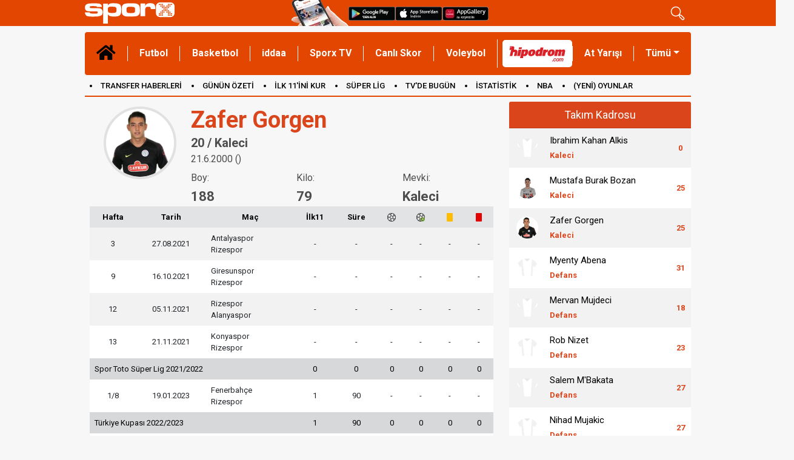

--- FILE ---
content_type: text/html
request_url: https://www.sporx.com/zafer-gorgen-profili
body_size: 14732
content:





<!doctype html>
<html lang="tr">
<head>
    <meta http-equiv="Content-language" content="TR" />
<meta http-equiv="Content-Type" content="text/html; charset=windows-1254" />

<link rel="shortcut icon" href="https://cdn.sporx.com/favicon.ico" />
<link rel="icon" type="image/gif" href="https://cdn.sporx.com/faviconani.gif" />

<title>Zafer Gorgen Oyuncu profili, bilgileri ve piyasa değeri </title>
<meta name="twitter:creator" content="@sporx" />
<meta name="twitter:url" content="https://www.sporx.com/zafer-gorgen-profili" />
<meta name="twitter:description" content="Zafer Gorgen kimdir, kaç yaşındadır, oynadığı takımlar, güncel piyasa değeri, Zafer Gorgen oyuncu verileri ve çok daha fazlası Zafer Gorgen " />
<meta name="title" content="Zafer Gorgen Oyuncu profili, bilgileri ve piyasa değeri " />
<meta name="description" content="Zafer Gorgen kimdir, kaç yaşındadır, oynadığı takımlar, güncel piyasa değeri, Zafer Gorgen oyuncu verileri ve çok daha fazlası Zafer Gorgen oyuncu profili sayfasında" />
<link rel="image_src" href="https://cdn.sporx.com/_img/sporxlogo_200x200.jpg" />
<meta property="og:image" content="https://cdn.sporx.com/_img/sporxlogo_200x200.jpg" />
<meta name="keywords" content="Zafer Gorgen kimdir, Zafer Gorgen profili, Zafer Gorgen'ın oynadığı takımlar" />
<meta property="fb:app_id" content="407759842622114" /><meta property="og:site_name" content="Sporx.com" />
<meta property="og:url" content="https://www.sporx.com/zafer-gorgen-profili" /><meta property="og:title" content="Zafer Gorgen Oyuncu profili, bilgileri ve piyasa değeri " /><meta property="og:description" content="Zafer Gorgen kimdir, kaç yaşındadır, oynadığı takımlar, güncel piyasa değeri, Zafer Gorgen oyuncu verileri ve çok daha fazlası Zafer Gorgen oyuncu profili sayfasında" /><meta property="fb:pages" content="31295228644" /><meta name="DC.Creator" content="Sporx"><meta name="DC.Title" content="Zafer Gorgen Oyuncu profili, bilgileri ve piyasa değeri "><meta name="DC.Subject" content="Zafer Gorgen Oyuncu profili, bilgileri ve piyasa değeri "><meta name="DC.Description" content="Zafer Gorgen kimdir, kaç yaşındadır, oynadığı takımlar, güncel piyasa değeri, Zafer Gorgen oyuncu verileri ve çok daha fazlası Zafer Gorgen oyuncu profili sayfasında"><meta name="DC.Publisher" content="Sporx"><meta name="DC.Contributor" content="Sporx"><meta name="DC.Source" content="Sporx"><meta name="DC.Language" content="tr-TR"><link href="https://fonts.googleapis.com/css?family=Roboto:400,500,700" rel="stylesheet">
<link rel="stylesheet" href="https://use.fontawesome.com/releases/v5.8.2/css/all.css" integrity="sha384-oS3vJWv+0UjzBfQzYUhtDYW+Pj2yciDJxpsK1OYPAYjqT085Qq/1cq5FLXAZQ7Ay" crossorigin="anonymous">

<link rel="stylesheet" href="https://cdn.sporx.com/_assets/b5/css/bootstrap.min.css?ver=1768954122" />

<script src="https://cdnm.sporx.com/_js/tocca.min.js"></script>

<link rel="stylesheet" href="https://cdn.sporx.com/_css/style-v1.css?V=2" />
<script src="https://cdn.sporx.com/_assets/js/jquery-3.6.0.min.js"></script>


        <script>
            var no_admatic = false;
            var geo_code;
        </script><script lang="js" src="https://cdn.sporx.com/_js/prbd_9.7.0.js"></script><script src="https://www.sporx.com/_ajax/dynamic_bnnrs.php?oms_zone=sports&content_page=diger"></script>

    <link rel="canonical" href="https://www.sporx.com/zafer-gorgen-profili">

    <style>
        .card {
            border: 0;
            border-radius: 0;
            font-family: 'Roboto', sans-serif;
        }

        .card-header {
            font-size: 18px;
            background: #da451b;
            color: #fff;
            text-align: center;
        }

        .card-header.fs-6 {
            font-size: 13px !important;
        }

        .p-squad tr > td {
            border-bottom: 1px solid #fff;
            vertical-align: middle;
            font-size: 15px;
            line-height: 160%;
            text-align: center;
        }

        .p-squad a {
            display: table;
            width: 100%;
            text-decoration: none;
            color: #000;
            text-align: left !important;
        }

        .p-squad b {
            font-size: 13px;
            color: #da451b;
        }

        .media-news {
            font-family: 'Roboto', sans-serif;
            border-bottom: 1px solid #eee;
            margin-bottom: 0 !important;
        }

        .media-news .card-title {
            font-size: 18px;
            color: #da451b;
            font-weight: 700;
        }

        .media-news .card-text {
            font-size: 14px;
        }

        .table-career {
            font-family: 'Roboto', sans-serif;
            font-size: 13px;
            text-align: center;
        }

        .table-career thead {
            font-weight: 700;
        }

        .player-info {
            font-family: 'Roboto', sans-serif;
            color: #4d4d4d;
        }

        .player-info > h1 {
            font-size: 38px;
            color: #da451b;
            font-weight: 700;
        }

        .p-property {
            font-size: 22px;
            font-weight: 700;
        }

        .p-property span {
            font-size: 16px;
            font-weight: 400;
        }

    </style>
</head>
<body>
<div id='dfp_728x90_fullpage'>
<script type='text/javascript'>
googletag.cmd.push(function() { googletag.display('dfp_728x90_fullpage'); });
</script>
</div>
<div id='dfp_728x90_fullpage2'>
<script type='text/javascript'>
googletag.cmd.push(function() { googletag.display('dfp_728x90_fullpage2'); });
</script>
</div><header>
    <div class="header fixed-top py-1">
        <div class="container-fluid">
            <div class="d-flex flex-wrap align-items-center ">
                <a href="https://www.sporx.com" title="Sporx Ana Sayfa" onclick="ga('send', 'event', 'Sporx Logo', 'click', 'https://www.sporx.com');" class=" w-33">
                    <img src="https://cdn.sporx.com/_img/sporx-logo-white.svg" alt="Sporx Logo" width="148" height="35" class="me-2"/>
                </a>

                <div class="d-flex align-items-center justify-content-end w-33">
                    <img src="https://cdn.sporx.com/_img/app/el3.png" style="margin:-0.25rem 0;">
                    <a href="https://bit.ly/2wL9msk" target="_blank" title="Android uygulamamızı telefonunuza indirmeyi unutmayın!"><img src="https://cdn.sporx.com/_img/app/googleplay.png"  alt="Android uygulamamızı telefonunuza indirmeyi unutmayın!"></a>
                    <a href="https://apple.co/2iAwiUR" target="_blank" title="iPhone uygulamamızı telefonunuza indirmeyi unutmayın!"><img src="https://cdn.sporx.com/_img/app/appstore.png" alt="iPhone uygulamamızı telefonunuza indirmeyi unutmayın!"></a>
                    <a href="https://appgallery.cloud.huawei.com/ag/n/app/C101155937?channelId=sx_internal_link&referrer=sx_web_mobil&id=fc0a3b8821b043a6afe0d2e333054a81&s=E8B9FC7C1D390D8E434B2C75397B71BFC56F3F427541A459DC1F49671BF46C9A&detailType=0&v=" target="_blank" title="Huawei uygulamamızı telefonunuza indirmeyi unutmayın!"><img src="https://cdn.sporx.com/_img/huawei-logo.png" alt="Huawei uygulamamızı telefonunuza indirmeyi unutmayın!"></a>
                </div>

                <div class="d-flex justify-content-end w-33 login-bar">

                    <button class="btn btn-link btn-sm text-white btn-search" href="#">
                        <svg width="24" height="24">
                            <use xlink:href="/_img/svg/free.svg#cil-search"></use>
                        </svg>
                    </button>

                    <form class="quick-search" action="/ara.php">
                        <input type="text" name="q" placeholder="Aradığınız kelimeyi yazınız..." value="" class="form-control" autocomplete="off">
                        <span class="theme-link">&times;</span>
                    </form>
                </div>
            </div>
        </div>
    </div>
    <div class="top-menu">
        <nav class="navbar navbar-expand-lg bg-sporx container-fluid rounded" style="margin-top: 53px;">
            <ul class="navbar-nav align-items-center nav-fill w-100 py-1">
                <li class='nav-item active'><a href="/" target="_top" catId="1" ajax="N" title="" onclick="ga('send', 'event', 'Clicks', 'tepe-menu-<i-class=-fa-fa-home--style=-font-size:28px;-></i>', '/');" class='nav-link'><i class='fa fa-home' style='font-size:28px;'></i></a></li> 
<li class='nav-item '><a href="/futbol/" target="_blank" catId="2" ajax="N" title="Futbol" onclick="ga('send', 'event', 'Clicks', 'tepe-menu-Futbol', '/futbol/');" class='nav-link'>Futbol</a></li> 
<li class='nav-item '><a href="/basketbol/" target="_top" catId="4" ajax="N" title="Basketbol" onclick="ga('send', 'event', 'Clicks', 'tepe-menu-Basketbol', '/basketbol/');" class='nav-link'>Basketbol</a></li> 
<li class='nav-item '><a href="/iddaa-programi" target="_blank" catId="33" ajax="N" title="iddaa" onclick="ga('send', 'event', 'Clicks', 'tepe-menu-iddaa', '/iddaa-programi');" class='nav-link'>iddaa</a></li> 
<li class='nav-item '><a href="https://www.sporx.com/tv/" target="_blank" catId="7" ajax="N" title="Sporx TV" onclick="ga('send', 'event', 'Clicks', 'tepe-menu-Sporx-TV', 'https://www.sporx.com/tv/');" class='nav-link'>Sporx TV</a></li> 
<li class='nav-item '><a href="/canliskorlar/" target="_blank" catId="72" ajax="N" title="Canlı Skor" onclick="ga('send', 'event', 'Clicks', 'tepe-menu-Canli-Skor', '/canliskorlar/');" class='nav-link'>Canlı Skor</a></li> 
<li class='nav-item '><a href="/voleybol/" target="_blank" catId="141" ajax="N" title="Voleybol" onclick="ga('send', 'event', 'Clicks', 'tepe-menu-Voleybol', '/voleybol/');" class='nav-link'>Voleybol</a></li> 
<li class='nav-item '><a href="https://www.sporx.com/rdrct.php?h=427e3427c5" target="_blank" catId="238" ajax="N" title="" onclick="ga('send', 'event', 'Clicks', 'tepe-menu-<div-style=-width:-115px;-height:45px;-overflow:-hidden;margin-left:0px;margin-right:--30px;-background-color:-#FFFFFF;-border-radius:-5px;-><img-src=-https://cdn.sporx.com/_img/reklam/Hipodrom_Logo_Red.svg--style=-width:-105px;margin-top:-5px;-></div>', 'https://www.sporx.com/rdrct.php?h=427e3427c5');" class='nav-link'><div style='width: 115px; height:45px; overflow: hidden;margin-left:0px;margin-right: -30px; background-color: #FFFFFF; border-radius: 5px;'><img src='https://cdn.sporx.com/_img/reklam/Hipodrom_Logo_Red.svg' style='width: 105px;margin-top: 5px;'></div></a></li> 
<li class='nav-item '><a href="/at-yarisi" target="_top" catId="226" ajax="N" title="At Yarışı" onclick="ga('send', 'event', 'Clicks', 'tepe-menu-At-Yarisi', '/at-yarisi');" class='nav-link'>At Yarışı</a></li> 

                <li class="nav-item dropdown-fluid">
                    <a class="nav-link dropdown-toggle" href="#tumu" type="button" id="dropdownMenuButton1"
                       data-bs-toggle="dropdown" aria-expanded="false">Tümü</a>
                    <div class="dropdown-menu">
                        <div class="row">
                            <div class="col-3">
                                <a class="dropdown-item" href="/tenis/" title="Tenis">Tenis</a>
                                <a class="dropdown-item" href="/motor-sporlari" title="Motorsporları">Motorsporları</a>
                                <a class="dropdown-item" href="/voleybol/" title="Voleybol">Voleybol</a>
                                <a class="dropdown-item" href="/at-yarisi" title="At Yarışı">At Yarışı</a>
                                <a class="dropdown-item" href="/digersporlar/" title="Diğer Sporlar">Diğer Sporlar</a>
                                <a class="dropdown-item" href="/golf/" title="Sporx Golf Özel"
                                   target="_blank">Sporx
                                    Golf Özel</a>
                            </div>
                            <div class="col-3">
                                <a class="dropdown-item" href="/istatistik/" title="İstatistik">İstatistik</a>
                                <a class="dropdown-item" href="/tvdebugun/" title="Tv'de Bugün">Tv'de Bugün</a>
                                <a class="dropdown-item" href="/canlianlatim/" title="Canlı Anlatım">Canlı Anlatım</a>
                                <a class="dropdown-item" href="/mac-odasi/" title="Maç Odası">Maç Odası</a>
                            </div>
                            <div class="col-3">
                                <a class="dropdown-item" href="/medya/" title="Medya">Medya</a>
                                <a class="dropdown-item" href="/sosyalmedyadedikodulari"
                                   title="Sosyal Medya Dedikoduları">Sosyal
                                    Medya Dedikoduları</a>
                                <a class="dropdown-item" href="/teknoloji/" title="Teknoloji">Teknoloji</a>
                            </div>
                            <div class="col-3">
                                <p style="font-size:12px;">
                                    Mobil uygulamalar ve m.sporx.com mobil sitesi ile Sporx'i cepten de takip
                                    edebilirsiniz.
                                    Daha detaylı bilgi için Sporx Mobil sayfasını ziyaret edin.
                                </p>
                                <img src="https://cdn.sporx.com/_img/store_bant.jpg" class="img-fluid">
                            </div>
                        </div>
                    </div>
                </li>
            </ul>
        </nav>

        <nav class="nav sub-menu container-fluid">
            <a class="nav-link"  href="https://www.sporx.com/transferler/" catId="217" target="_blank" title="TRANSFER HABERLERİ" onclick="ga('send', 'event', 'Clicks', 'tepe-menu-TRANSFER-HABERLERi', 'https://www.sporx.com/transferler/');"  >TRANSFER HABERLERİ</a>
<a class="nav-link"  href="/ozet-sporhaberleri" catId="244" target="_blank" title="GÜNÜN ÖZETİ" onclick="ga('send', 'event', 'Clicks', 'tepe-menu-GuNuN-oZETi', '/ozet-sporhaberleri');"  >GÜNÜN ÖZETİ</a>
<a class="nav-link"  href="https://www.sporx.com/ilk11/" catId="13" target="_blank" title="İLK 11'İNİ KUR" onclick="ga('send', 'event', 'Clicks', 'tepe-menu-iLK-11-iNi-KUR', 'https://www.sporx.com/ilk11/');"  >İLK 11'İNİ KUR</a>
<a class="nav-link"  href="https://www.sporx.com/futbol-superlig" catId="118" target="_blank" title="SÜPER LİG" onclick="ga('send', 'event', 'Clicks', 'tepe-menu-SuPER-LiG', 'https://www.sporx.com/futbol-superlig');"  >SÜPER LİG</a>
<a class="nav-link"  href="https://www.sporx.com/tvdebugun/" catId="3" target="_top" title="TV'DE BUGÜN" onclick="ga('send', 'event', 'Clicks', 'tepe-menu-TV-DE-BUGuN', 'https://www.sporx.com/tvdebugun/');"  >TV'DE BUGÜN</a>
<a class="nav-link"  href="https://www.sporx.com/istatistik/" catId="162" target="_blank" title="İSTATİSTİK" onclick="ga('send', 'event', 'Clicks', 'tepe-menu-iSTATiSTiK', 'https://www.sporx.com/istatistik/');"  >İSTATİSTİK</a>
<a class="nav-link"  href="/basketbol-nba" catId="174" target="_blank" title="NBA" onclick="ga('send', 'event', 'Clicks', 'tepe-menu-NBA', '/basketbol-nba');"  >NBA</a>
<a class="nav-link"  href="/rdrct.php?h=739cf54211" catId="241" target="_blank" title="(YENİ) OYUNLAR" onclick="ga('send', 'event', 'Clicks', 'tepe-menu-(YENi)-OYUNLAR', '/rdrct.php?h=739cf54211');"  >(YENİ) OYUNLAR</a>
<a class="nav-link"  href="https://www.sporx.com/canlianlatim/" catId="192" target="_top" title="CANLI ANLATIM" onclick="ga('send', 'event', 'Clicks', 'tepe-menu-CANLI-ANLATIM', 'https://www.sporx.com/canlianlatim/');"  >CANLI ANLATIM</a>
<a class="nav-link"  href="/futbol/dunya/ingiltere/" catId="175" target="_top" title="İNGİLTERE" onclick="ga('send', 'event', 'Clicks', 'tepe-menu-iNGiLTERE', '/futbol/dunya/ingiltere/');"  >İNGİLTERE</a>
        </nav>
    </div>
</header>




<div class="anaortadiv mt-2">
    
    <div class="row" id="noneplayer" style="display:none;">
        <div>
            Böyle bir oyuncu yoktur.
        </div>
    </div>
    <div class="row row-main">
        <div class="col col-682 p-2 ">

            <div class="d-flex">
                <div class="col-3">
                    <img src="https://cdn.sporx.com/img/player/96x96/1_e7sb9zdv7fq4ys3c3z9ntpoq21580911318.png" alt="" width="120" height="120"
                         class="d-table mx-auto border border-4 rounded-circle"/>
                </div>
                <div class="col-9 player-info">
                    <h1 class="mb-0">Zafer Gorgen</h1>

                    <span class='fs-5 fw-bold d-block'>20 / Kaleci</span><span class='fs-6 fw-normal d-block'>21.6.2000 ()</span>
                    <div class="row p-property">
                        <div class='col'><span>Boy:</span><br/>188</div><div class='col'><span>Kilo:</span><br/>79</div><div class='col'><span>Mevki:</span><br/>Kaleci</div>                    </div>
                </div>
            </div>

                            <div class="card mb-2">
                    <table class="table table-striped table-borderless table-career pb-0 mb-0 align-middle">
                        <thead class="table-secondary">
                        <tr>
                            <td>Hafta</td>
                            <td>Tarih</td>
                            <td>Maç</td>
                            <td>İlk11</td>
                            <td>Süre</td>
                            <td><img src="https://cdn.sporx.com/_img/canliskor/16x16/7_Gol.png"></td>
                            <td><img src="https://cdn.sporx.com/_img/canliskor/16x16/34_Asist.png"></td>
                            <td><img src="https://cdn.sporx.com/_img/canliskor/16x16/14_Sari_Kart.png"></td>
                            <td><img src="https://cdn.sporx.com/_img/canliskor/16x16/16_Kirmizi_Kart.png"></td>
                        </tr>
                        </thead>
                        <tbody>
                        
							<tr>
								<td>3</td>
								<td>27.08.2021</td>
								<td class='text-start'>Antalyaspor<br/>Rizespor</td>
								<td>-</td>
								<td>-</td>
								<td>-</td>
								<td>-</td>
								<td>-</td>
								<td>-</td>
							</tr>
							<tr>
								<td>9</td>
								<td>16.10.2021</td>
								<td class='text-start'>Giresunspor<br/>Rizespor</td>
								<td>-</td>
								<td>-</td>
								<td>-</td>
								<td>-</td>
								<td>-</td>
								<td>-</td>
							</tr>
							<tr>
								<td>12</td>
								<td>05.11.2021</td>
								<td class='text-start'>Rizespor<br/>Alanyaspor</td>
								<td>-</td>
								<td>-</td>
								<td>-</td>
								<td>-</td>
								<td>-</td>
								<td>-</td>
							</tr>
							<tr>
								<td>13</td>
								<td>21.11.2021</td>
								<td class='text-start'>Konyaspor<br/>Rizespor</td>
								<td>-</td>
								<td>-</td>
								<td>-</td>
								<td>-</td>
								<td>-</td>
								<td>-</td>
							</tr><tr class='table-secondary'>
                                <td colspan='3' class='text-start'>Spor Toto Süper Lig 2021/2022</td>
                                <td>0</td>
                                <td>0</td>
                                <td>0</td>
                                <td>0</td>
                                <td>0</td>
                                <td>0</td>
                            </tr>
							<tr>
								<td>1/8</td>
								<td>19.01.2023</td>
								<td class='text-start'>Fenerbahçe<br/>Rizespor</td>
								<td>1</td>
								<td>90</td>
								<td>-</td>
								<td>-</td>
								<td>-</td>
								<td>-</td>
							</tr><tr class='table-secondary'>
                                <td colspan='3' class='text-start'>Türkiye Kupası 2022/2023</td>
                                <td>1</td>
                                <td>90</td>
                                <td>0</td>
                                <td>0</td>
                                <td>0</td>
                                <td>0</td>
                            </tr>
							<tr>
								<td>2</td>
								<td>19.08.2023</td>
								<td class='text-start'>Rizespor<br/>Alanyaspor</td>
								<td>-</td>
								<td>-</td>
								<td>-</td>
								<td>-</td>
								<td>-</td>
								<td>-</td>
							</tr>
							<tr>
								<td>1</td>
								<td>13.08.2023</td>
								<td class='text-start'>A.Demirspor<br/>Rizespor</td>
								<td>-</td>
								<td>-</td>
								<td>-</td>
								<td>-</td>
								<td>-</td>
								<td>-</td>
							</tr>
							<tr>
								<td>4</td>
								<td>01.09.2023</td>
								<td class='text-start'>Rizespor<br/>Karagümrük</td>
								<td>-</td>
								<td>-</td>
								<td>-</td>
								<td>-</td>
								<td>-</td>
								<td>-</td>
							</tr>
							<tr>
								<td>3</td>
								<td>26.08.2023</td>
								<td class='text-start'>Trabzonspor<br/>Rizespor</td>
								<td>-</td>
								<td>-</td>
								<td>-</td>
								<td>-</td>
								<td>-</td>
								<td>-</td>
							</tr>
							<tr>
								<td>8</td>
								<td>08.10.2023</td>
								<td class='text-start'>Rizespor<br/>Samsunspor</td>
								<td>-</td>
								<td>-</td>
								<td>-</td>
								<td>-</td>
								<td>1</td>
								<td>-</td>
							</tr>
							<tr>
								<td>10</td>
								<td>28.10.2023</td>
								<td class='text-start'>Rizespor<br/>Galatasaray</td>
								<td>-</td>
								<td>-</td>
								<td>-</td>
								<td>-</td>
								<td>-</td>
								<td>-</td>
							</tr>
							<tr>
								<td>13</td>
								<td>26.11.2023</td>
								<td class='text-start'>Antalyaspor<br/>Rizespor</td>
								<td>-</td>
								<td>-</td>
								<td>-</td>
								<td>-</td>
								<td>-</td>
								<td>-</td>
							</tr>
							<tr>
								<td>20</td>
								<td>13.01.2024</td>
								<td class='text-start'>Rizespor<br/>A.Demirspor</td>
								<td>-</td>
								<td>-</td>
								<td>-</td>
								<td>-</td>
								<td>-</td>
								<td>-</td>
							</tr>
							<tr>
								<td>19</td>
								<td>06.01.2024</td>
								<td class='text-start'>Rizespor<br/>Hatayspor</td>
								<td>-</td>
								<td>-</td>
								<td>-</td>
								<td>-</td>
								<td>-</td>
								<td>-</td>
							</tr>
							<tr>
								<td>16</td>
								<td>09.01.2024</td>
								<td class='text-start'>Rizespor<br/>Beşiktaş</td>
								<td>-</td>
								<td>-</td>
								<td>-</td>
								<td>-</td>
								<td>-</td>
								<td>-</td>
							</tr>
							<tr>
								<td>17</td>
								<td>21.12.2023</td>
								<td class='text-start'>Rizespor<br/>Pendikspor</td>
								<td>-</td>
								<td>-</td>
								<td>-</td>
								<td>-</td>
								<td>-</td>
								<td>-</td>
							</tr>
							<tr>
								<td>23</td>
								<td>28.01.2024</td>
								<td class='text-start'>Karagümrük<br/>Rizespor</td>
								<td>-</td>
								<td>-</td>
								<td>-</td>
								<td>-</td>
								<td>-</td>
								<td>-</td>
							</tr>
							<tr>
								<td>22</td>
								<td>25.01.2024</td>
								<td class='text-start'>Rizespor<br/>Trabzonspor</td>
								<td>-</td>
								<td>-</td>
								<td>-</td>
								<td>-</td>
								<td>-</td>
								<td>-</td>
							</tr>
							<tr>
								<td>21</td>
								<td>20.01.2024</td>
								<td class='text-start'>Alanyaspor<br/>Rizespor</td>
								<td>-</td>
								<td>-</td>
								<td>-</td>
								<td>-</td>
								<td>-</td>
								<td>-</td>
							</tr><tr class='table-secondary'>
                                <td colspan='3' class='text-start'>Spor Toto Süper Lig 2023/2024</td>
                                <td>0</td>
                                <td>0</td>
                                <td>0</td>
                                <td>0</td>
                                <td>1</td>
                                <td>0</td>
                            </tr>
							<tr>
								<td>2</td>
								<td>17.08.2025</td>
								<td class='text-start'>Konyaspor<br/>Gaziantep FK</td>
								<td>1</td>
								<td>90</td>
								<td>-</td>
								<td>-</td>
								<td>-</td>
								<td>-</td>
							</tr>
							<tr>
								<td>3</td>
								<td>23.08.2025</td>
								<td class='text-start'>Gaziantep FK<br/>Gençlerbirliği</td>
								<td>-</td>
								<td>-</td>
								<td>-</td>
								<td>-</td>
								<td>-</td>
								<td>-</td>
							</tr>
							<tr>
								<td>4</td>
								<td>30.08.2025</td>
								<td class='text-start'>Kasımpaşa<br/>Gaziantep FK</td>
								<td>-</td>
								<td>-</td>
								<td>-</td>
								<td>-</td>
								<td>-</td>
								<td>-</td>
							</tr>
							<tr>
								<td>5</td>
								<td>14.09.2025</td>
								<td class='text-start'>Gaziantep FK<br/>Kocaelispor</td>
								<td>-</td>
								<td>-</td>
								<td>-</td>
								<td>-</td>
								<td>-</td>
								<td>-</td>
							</tr>
							<tr>
								<td>6</td>
								<td>20.09.2025</td>
								<td class='text-start'>Trabzonspor<br/>Gaziantep FK</td>
								<td>-</td>
								<td>-</td>
								<td>-</td>
								<td>-</td>
								<td>-</td>
								<td>-</td>
							</tr>
							<tr>
								<td>7</td>
								<td>27.09.2025</td>
								<td class='text-start'>Gaziantep FK<br/>Samsunspor</td>
								<td>-</td>
								<td>-</td>
								<td>-</td>
								<td>-</td>
								<td>-</td>
								<td>-</td>
							</tr>
							<tr>
								<td>8</td>
								<td>05.10.2025</td>
								<td class='text-start'>Karagümrük<br/>Gaziantep FK</td>
								<td>-</td>
								<td>-</td>
								<td>-</td>
								<td>-</td>
								<td>-</td>
								<td>-</td>
							</tr>
							<tr>
								<td>9</td>
								<td>19.10.2025</td>
								<td class='text-start'>Gaziantep FK<br/>Antalyaspor</td>
								<td>-</td>
								<td>-</td>
								<td>-</td>
								<td>-</td>
								<td>-</td>
								<td>-</td>
							</tr>
							<tr>
								<td>10</td>
								<td>27.10.2025</td>
								<td class='text-start'>Gaziantep FK<br/>Fenerbahçe</td>
								<td>-</td>
								<td>-</td>
								<td>-</td>
								<td>-</td>
								<td>-</td>
								<td>-</td>
							</tr>
							<tr>
								<td>11</td>
								<td>03.11.2025</td>
								<td class='text-start'>Alanyaspor<br/>Gaziantep FK</td>
								<td>1</td>
								<td>90</td>
								<td>-</td>
								<td>-</td>
								<td>-</td>
								<td>-</td>
							</tr>
							<tr>
								<td>12</td>
								<td>08.11.2025</td>
								<td class='text-start'>Gaziantep FK<br/>Rizespor</td>
								<td>1</td>
								<td>90</td>
								<td>-</td>
								<td>-</td>
								<td>1</td>
								<td>-</td>
							</tr>
							<tr>
								<td>13</td>
								<td>22.11.2025</td>
								<td class='text-start'>Kayserispor<br/>Gaziantep FK</td>
								<td>1</td>
								<td>90</td>
								<td>-</td>
								<td>-</td>
								<td>-</td>
								<td>-</td>
							</tr>
							<tr>
								<td>14</td>
								<td>29.11.2025</td>
								<td class='text-start'>Gaziantep FK<br/>Eyüpspor</td>
								<td>1</td>
								<td>90</td>
								<td>-</td>
								<td>-</td>
								<td>-</td>
								<td>-</td>
							</tr><tr class='table-secondary'>
                                <td colspan='3' class='text-start'>Spor Toto Süper Lig 2025/2026</td>
                                <td>5</td>
                                <td>450</td>
                                <td>0</td>
                                <td>0</td>
                                <td>1</td>
                                <td>0</td>
                            </tr>
							<tr>
								<td>1/8</td>
								<td>06.02.2024</td>
								<td class='text-start'>Galatasaray<br/>Bandırmaspor</td>
								<td>-</td>
								<td>-</td>
								<td>-</td>
								<td>-</td>
								<td>-</td>
								<td>-</td>
							</tr><tr class='table-secondary'>
                                <td colspan='3' class='text-start'>Türkiye Kupası 2023/2024</td>
                                <td>0</td>
                                <td>0</td>
                                <td>0</td>
                                <td>0</td>
                                <td>0</td>
                                <td>0</td>
                            </tr>                        </tbody>
                    </table>
                </div>
            
            <div class="row mb-2">
                            </div>

            

                                </div>
        <div class="col col-300">
                            <div class="card box">
                    <div class="card-header">Takım Kadrosu</div>
                    <div class="card-body p-0">
                        <table class="table table-striped p-squad mb-0 w-100 pb-0">
                            <tr><td><a  href="/ibrahim-kahan-alkis-oyuncu-profili-1801064" title="Ibrahim Kahan Alkis" target="_blank"><img src="https://cdn.sporx.com/ilk11/_assets/img/logo2/999999.png" alt="Ibrahim Kahan Alkis" class='d-block mx-auto' width='36' height='36' /></a></td><td><a href="/ibrahim-kahan-alkis-oyuncu-profili-1801064" title="Ibrahim Kahan Alkis" target="_blank">Ibrahim Kahan Alkis<br /><b>Kaleci</b></a></td><td><b>0</b></td></tr><tr><td><a  href="/mustafa-burak-bozan-profili" title="Mustafa Burak Bozan" target="_blank"><img src="https://cdn.sporx.com/img/player/96x96/1_8oxaa4x1ef8blo60kgqn9n90q1600348035.png" alt="Mustafa Burak Bozan" class='d-block mx-auto' width='36' height='36' /></a></td><td><a href="/mustafa-burak-bozan-profili" title="Mustafa Burak Bozan" target="_blank">Mustafa Burak Bozan<br /><b>Kaleci</b></a></td><td><b>25</b></td></tr><tr><td><a  href="/zafer-gorgen-profili" title="Zafer Gorgen" target="_blank"><img src="https://cdn.sporx.com/img/player/96x96/1_e7sb9zdv7fq4ys3c3z9ntpoq21580911318.png" alt="Zafer Gorgen" class='d-block mx-auto' width='36' height='36' /></a></td><td><a href="/zafer-gorgen-profili" title="Zafer Gorgen" target="_blank">Zafer Gorgen<br /><b>Kaleci</b></a></td><td><b>25</b></td></tr><tr><td><a  href="/myenty-abena-oyuncu-profili-523380" title="Myenty Abena" target="_blank"><img src="https://cdn.sporx.com/ilk11/_assets/img/logo2/999999.png" alt="Myenty Abena" class='d-block mx-auto' width='36' height='36' /></a></td><td><a href="/myenty-abena-oyuncu-profili-523380" title="Myenty Abena" target="_blank">Myenty Abena<br /><b>Defans</b></a></td><td><b>31</b></td></tr><tr><td><a  href="/mervan-mujdeci-oyuncu-profili-1894907" title="Mervan Mujdeci" target="_blank"><img src="https://cdn.sporx.com/ilk11/_assets/img/logo2/999999.png" alt="Mervan Mujdeci" class='d-block mx-auto' width='36' height='36' /></a></td><td><a href="/mervan-mujdeci-oyuncu-profili-1894907" title="Mervan Mujdeci" target="_blank">Mervan Mujdeci<br /><b>Defans</b></a></td><td><b>18</b></td></tr><tr><td><a  href="/rob-nizet-profili" title="Rob Nizet" target="_blank"><img src="https://cdn.sporx.com/ilk11/_assets/img/logo2/999999.png" alt="Rob Nizet" class='d-block mx-auto' width='36' height='36' /></a></td><td><a href="/rob-nizet-profili" title="Rob Nizet" target="_blank">Rob Nizet<br /><b>Defans</b></a></td><td><b>23</b></td></tr><tr><td><a  href="/salem-m-bakata-oyuncu-profili-950486" title="Salem M'Bakata" target="_blank"><img src="https://cdn.sporx.com/ilk11/_assets/img/logo2/999999.png" alt="Salem M'Bakata" class='d-block mx-auto' width='36' height='36' /></a></td><td><a href="/salem-m-bakata-oyuncu-profili-950486" title="Salem M'Bakata" target="_blank">Salem M'Bakata<br /><b>Defans</b></a></td><td><b>27</b></td></tr><tr><td><a  href="/nihad-mujakic-profili" title="Nihad Mujakic" target="_blank"><img src="https://cdn.sporx.com/ilk11/_assets/img/logo2/999999.png" alt="Nihad Mujakic" class='d-block mx-auto' width='36' height='36' /></a></td><td><a href="/nihad-mujakic-profili" title="Nihad Mujakic" target="_blank">Nihad Mujakic<br /><b>Defans</b></a></td><td><b>27</b></td></tr><tr><td><a  href="/tayyip-talha-sanuc-profili" title="Tayyib Sanuc" target="_blank"><img src="https://cdn.sporx.com/img/player/96x96/1_8205371725448091.png" alt="Tayyib Sanuc" class='d-block mx-auto' width='36' height='36' /></a></td><td><a href="/tayyip-talha-sanuc-profili" title="Tayyib Sanuc" target="_blank">Tayyib Sanuc<br /><b>Defans</b></a></td><td><b>26</b></td></tr><tr><td><a  href="/kevin-rodrigues-profili" title="Kevin Rodrigues" target="_blank"><img src="https://cdn.sporx.com/ilk11/_assets/img/logo2/999999.png" alt="Kevin Rodrigues" class='d-block mx-auto' width='36' height='36' /></a></td><td><a href="/kevin-rodrigues-profili" title="Kevin Rodrigues" target="_blank">Kevin Rodrigues<br /><b>Defans</b></a></td><td><b>31</b></td></tr><tr><td><a  href="/luis-perez-profili" title="Luis Perez" target="_blank"><img src="https://cdn.sporx.com/ilk11/_assets/img/logo2/999999.png" alt="Luis Perez" class='d-block mx-auto' width='36' height='36' /></a></td><td><a href="/luis-perez-profili" title="Luis Perez" target="_blank">Luis Perez<br /><b>Defans</b></a></td><td><b>30</b></td></tr><tr><td><a  href="/christopher-lungoyi-oyuncu-profili-852048" title="Christopher Lungoyi" target="_blank"><img src="https://cdn.sporx.com/ilk11/_assets/img/logo2/999999.png" alt="Christopher Lungoyi" class='d-block mx-auto' width='36' height='36' /></a></td><td><a href="/christopher-lungoyi-oyuncu-profili-852048" title="Christopher Lungoyi" target="_blank">Christopher Lungoyi<br /><b>Orta Saha</b></a></td><td><b>25</b></td></tr><tr><td><a  href="/karamba-gassama-oyuncu-profili-1717397" title="Karamba Gassama" target="_blank"><img src="https://cdn.sporx.com/ilk11/_assets/img/logo2/999999.png" alt="Karamba Gassama" class='d-block mx-auto' width='36' height='36' /></a></td><td><a href="/karamba-gassama-oyuncu-profili-1717397" title="Karamba Gassama" target="_blank">Karamba Gassama<br /><b>Orta Saha</b></a></td><td><b>21</b></td></tr><tr><td><a  href="/victor-ntino-emo-gidado-oyuncu-profili-1637892" title="Victor Ntino-Emo Gidado" target="_blank"><img src="https://cdn.sporx.com/ilk11/_assets/img/logo2/999999.png" alt="Victor Ntino-Emo Gidado" class='d-block mx-auto' width='36' height='36' /></a></td><td><a href="/victor-ntino-emo-gidado-oyuncu-profili-1637892" title="Victor Ntino-Emo Gidado" target="_blank">Victor Ntino-Emo Gidado<br /><b>Orta Saha</b></a></td><td><b>21</b></td></tr><tr><td><a  href="/ogun-ozcicek-oyuncu-profili-1289513" title="Ogun Ozcicek" target="_blank"><img src="https://cdn.sporx.com/ilk11/_assets/img/logo2/999999.png" alt="Ogun Ozcicek" class='d-block mx-auto' width='36' height='36' /></a></td><td><a href="/ogun-ozcicek-oyuncu-profili-1289513" title="Ogun Ozcicek" target="_blank">Ogun Ozcicek<br /><b>Orta Saha</b></a></td><td><b>26</b></td></tr><tr><td><a  href="/berke-ozcelik-oyuncu-profili-1819005" title="Berke Ozcelik" target="_blank"><img src="https://cdn.sporx.com/ilk11/_assets/img/logo2/999999.png" alt="Berke Ozcelik" class='d-block mx-auto' width='36' height='36' /></a></td><td><a href="/berke-ozcelik-oyuncu-profili-1819005" title="Berke Ozcelik" target="_blank">Berke Ozcelik<br /><b>Orta Saha</b></a></td><td><b>18</b></td></tr><tr><td><a  href="/juninho-bacuna-oyuncu-profili-614574" title="Juninho Bacuna" target="_blank"><img src="https://cdn.sporx.com/ilk11/_assets/img/logo2/999999.png" alt="Juninho Bacuna" class='d-block mx-auto' width='36' height='36' /></a></td><td><a href="/juninho-bacuna-oyuncu-profili-614574" title="Juninho Bacuna" target="_blank">Juninho Bacuna<br /><b>Orta Saha</b></a></td><td><b>28</b></td></tr><tr><td><a  href="/kacper-kozlowski-profili" title="Kacper Kozlowski" target="_blank"><img src="https://cdn.sporx.com/ilk11/_assets/img/logo2/999999.png" alt="Kacper Kozlowski" class='d-block mx-auto' width='36' height='36' /></a></td><td><a href="/kacper-kozlowski-profili" title="Kacper Kozlowski" target="_blank">Kacper Kozlowski<br /><b>Orta Saha</b></a></td><td><b>22</b></td></tr><tr><td><a  href="/drissa-camara-oyuncu-profili-967759" title="Drissa Camara" target="_blank"><img src="https://cdn.sporx.com/ilk11/_assets/img/logo2/999999.png" alt="Drissa Camara" class='d-block mx-auto' width='36' height='36' /></a></td><td><a href="/drissa-camara-oyuncu-profili-967759" title="Drissa Camara" target="_blank">Drissa Camara<br /><b>Orta Saha</b></a></td><td><b>23</b></td></tr><tr><td><a  href="/nazim-sangare-profili" title="Nazim Sangare" target="_blank"><img src="https://cdn.sporx.com/img/player/96x96/1_6621721661166513.png" alt="Nazim Sangare" class='d-block mx-auto' width='36' height='36' /></a></td><td><a href="/nazim-sangare-profili" title="Nazim Sangare" target="_blank">Nazim Sangare<br /><b>Orta Saha</b></a></td><td><b>31</b></td></tr><tr><td><a  href="/melih-kabasakal-profili" title="Melih Kabasakal" target="_blank"><img src="https://cdn.sporx.com/ilk11/_assets/img/logo2/999999.png" alt="Melih Kabasakal" class='d-block mx-auto' width='36' height='36' /></a></td><td><a href="/melih-kabasakal-profili" title="Melih Kabasakal" target="_blank">Melih Kabasakal<br /><b>Orta Saha</b></a></td><td><b>29</b></td></tr><tr><td><a  href="/deian-sorescu-oyuncu-profili-783806" title="Deian Sorescu" target="_blank"><img src="https://cdn.sporx.com/ilk11/_assets/img/logo2/999999.png" alt="Deian Sorescu" class='d-block mx-auto' width='36' height='36' /></a></td><td><a href="/deian-sorescu-oyuncu-profili-783806" title="Deian Sorescu" target="_blank">Deian Sorescu<br /><b>Orta Saha</b></a></td><td><b>28</b></td></tr><tr><td><a  href="/emmanuel-boateng-oyuncu-profili-561219" title="Emmanuel Boateng" target="_blank"><img src="https://cdn.sporx.com/ilk11/_assets/img/logo2/999999.png" alt="Emmanuel Boateng" class='d-block mx-auto' width='36' height='36' /></a></td><td><a href="/emmanuel-boateng-oyuncu-profili-561219" title="Emmanuel Boateng" target="_blank">Emmanuel Boateng<br /><b>Forvet</b></a></td><td><b>29</b></td></tr><tr><td><a  href="/muhammed-akmelek-oyuncu-profili-1894910" title="Muhammed Akmelek" target="_blank"><img src="https://cdn.sporx.com/ilk11/_assets/img/logo2/999999.png" alt="Muhammed Akmelek" class='d-block mx-auto' width='36' height='36' /></a></td><td><a href="/muhammed-akmelek-oyuncu-profili-1894910" title="Muhammed Akmelek" target="_blank">Muhammed Akmelek<br /><b>Forvet</b></a></td><td><b>16</b></td></tr><tr><td><a  href="/kuzey-bulgulu-oyuncu-profili-1797131" title="Kuzey Bulgulu" target="_blank"><img src="https://cdn.sporx.com/ilk11/_assets/img/logo2/999999.png" alt="Kuzey Bulgulu" class='d-block mx-auto' width='36' height='36' /></a></td><td><a href="/kuzey-bulgulu-oyuncu-profili-1797131" title="Kuzey Bulgulu" target="_blank">Kuzey Bulgulu<br /><b>Forvet</b></a></td><td><b>17</b></td></tr><tr><td><a  href="/ali-osman-kalin-oyuncu-profili-1762856" title="Ali Osman Kalin" target="_blank"><img src="https://cdn.sporx.com/ilk11/_assets/img/logo2/999999.png" alt="Ali Osman Kalin" class='d-block mx-auto' width='36' height='36' /></a></td><td><a href="/ali-osman-kalin-oyuncu-profili-1762856" title="Ali Osman Kalin" target="_blank">Ali Osman Kalin<br /><b>Forvet</b></a></td><td><b>17</b></td></tr><tr><td><a  href="/mehmet-kuzucu-oyuncu-profili-1524060" title="Mehmet Kuzucu" target="_blank"><img src="https://cdn.sporx.com/ilk11/_assets/img/logo2/999999.png" alt="Mehmet Kuzucu" class='d-block mx-auto' width='36' height='36' /></a></td><td><a href="/mehmet-kuzucu-oyuncu-profili-1524060" title="Mehmet Kuzucu" target="_blank">Mehmet Kuzucu<br /><b>Forvet</b></a></td><td><b>22</b></td></tr><tr><td><a  href="/yusuf-kabadayi-oyuncu-profili-1281558" title="Yusuf Kabadayi" target="_blank"><img src="https://cdn.sporx.com/ilk11/_assets/img/logo2/999999.png" alt="Yusuf Kabadayi" class='d-block mx-auto' width='36' height='36' /></a></td><td><a href="/yusuf-kabadayi-oyuncu-profili-1281558" title="Yusuf Kabadayi" target="_blank">Yusuf Kabadayi<br /><b>Forvet</b></a></td><td><b>21</b></td></tr><tr><td><a  href="/mohamed-bayo-profili" title="Mohamed Bayo" target="_blank"><img src="https://cdn.sporx.com/ilk11/_assets/img/logo2/999999.png" alt="Mohamed Bayo" class='d-block mx-auto' width='36' height='36' /></a></td><td><a href="/mohamed-bayo-profili" title="Mohamed Bayo" target="_blank">Mohamed Bayo<br /><b>Forvet</b></a></td><td><b>27</b></td></tr><tr><td><a  href="/denis-dragus-oyuncu-profili-875305" title="Denis Draguş" target="_blank"><img src="https://cdn.sporx.com/img/player/96x96/1_8753051729519648.png" alt="Denis Draguş" class='d-block mx-auto' width='36' height='36' /></a></td><td><a href="/denis-dragus-oyuncu-profili-875305" title="Denis Draguş" target="_blank">Denis Draguş<br /><b>Forvet</b></a></td><td><b>26</b></td></tr>                        </table>
                    </div>
                </div>
                    </div>
    </div>
</div>


<a href="#top" id="toTop" class="btn"> <i class="fa fa-chevron-up" aria-hidden="true"></i> </a>
<div class="footer">
	<div class="container-fluid">
		<a href="https://www.sporx.com" title="Sporx Ana Sayfa" onclick="ga('send', 'event', 'Sporx Logo', 'click', 'https://www.sporx.com');"> <img src="https://cdn.sporx.com/_img/sporx-logo-t.svg" alt="Sporx" style="width: 160px;margin:20px 0;"> </a>
		<div class="row row-footer mt-2 mb-2">
			<div class="col-3 ">
				<h5 class="icon-soccer footer-title">Futbol</h5>

				<div class="footer-list">
                    <a href="/galatasaray-puan-durumu-super-lig" title="Galatasaray Puan Durumu" target="_blank">Galatasaray Puan Durumu</a>
                    <a href="/fenerbahce-puan-durumu-super-lig" title="Fenerbahçe Puan Durumu" target="_blank">Fenerbahçe Puan Durumu</a>
                    <a href="/besiktas-puan-durumu-super-lig" title="Beşiktaş Puan Durumu" target="_blank">Beşiktaş Puan Durumu</a>
                    <a href="/trabzonspor-puan-durumu-super-lig" title="Trabzon Puan Durumu" target="_blank">Trabzon Puan Durumu</a>
                    <a href="/turkiye-super-lig-puan-durumu" title="Süper Lig Puan Durumu" target="_blank">Süper Lig Puan Durumu</a>
                    <a href="/futbol-superlig" title="Süper Lig Haberleri" target="_blank">Trendyol Süper Lig</a>
					<a href="/futbol-turkiye-1-ligi" title="Spor Toto TFF 1.Lig" target="_blank">Trendyol 1. Lig</a>
					<a href="/futbol/ligb/" title="TFF 2.Lig" target="_blank">TFF 2.Lig</a>
					<a href="/futbol/3lig/" title="TFF 3.Lig" target="_blank">TFF 3.Lig</a>
					<a href="/futbol-ingiltere-premier-ligi" title="İngiltere Premier Lig" target="_blank">İngiltere Premier Lig</a>
					<a href="/futbol-ispanya-ligi" title="İspanya La Liga" target="_blank">İspanya La Liga</a>
					<a href="/futbol-italya-ligi" title="İtalya Serie A" target="_blank">İtalya Serie A</a>
					<a href="/futbol-almanya-ligi" title="Almanya Bundesliga" target="_blank">Almanya Bundesliga</a>
					<a href="/futbol-fransa-ligi" title="Fransa League 1" target="_blank">Fransa League 1</a>
                    <a href="/futbol-besiktas" title="Beşiktaş" target="_blank">Beşiktaş</a>
                    <a href="/futbol-fenerbahce" title="Fenerbahçe" target="_blank">Fenerbahçe</a>
                    <a href="/futbol-galatasaray" title="Galatasaray" target="_blank">Galatasaray</a>
                    <a href="/futbol-trabzonspor" title="Trabzonspor" target="_blank">Trabzonspor</a>
				</div>

			</div>
			<div class="col-3">
				<h5 class="icon-basketball footer-title">Basketbol</h5>
				<div class="footer-list">
					<a href="/basketbol-tbl" title="Türkiye Basketbol Ligi" target="_blank">Türkiye Basketbol Ligi</a>
					<a href="/basketbol-kadinlar-ligi" title="Kadınlar Basketbol Ligi" target="_blank">Kadınlar Basketbol Ligi</a>
					<a href="/nba/" title="NBA" target="_blank">NBA</a>
					<a href="/euroleague/" title="THY Euroleague" target="_blank">THY Euroleague</a>
					<a href="/basketbol-avrupa-kupasi" title="Euro Cup" target="_blank">Eurocup</a>
					<a href="/dunya-kadinlar-basketbol-sampiyonasi" title="Dünya Kadınlar Basketbol Şampiyonası" target="_blank">Dünya Basketbol Şampiyonası</a>
				</div>
			</div>
			<div class="col-3">
				<h5 class="icon-globe footer-title">Diğer</h5>
				<div class="footer-list">
					<a href="/tvdebugun/" title="TV'de Bugün" target="_blank">TV'de Bugün</a>
					<a href="/turkiye-super-lig-puan-durumu" title="Puan Durumu" target="_blank">Puan Durumu</a>
					<a href="/turkiye-super-lig-fikstur" title="Fikstür" target="_blank">Fikstür</a>
					<a href="/e-spor/" title="Sporx Espor" target="_blank">Sporx Espor</a>
					<a href="/tv/" title="Sporx TV" target="_blank">Sporx TV</a>
					<a href="/ekstra/" title="Sporx Ekstra" target="_blank">Sporx Ekstra</a>
					<a href="/at-yarisi" title="At Yarışı" target="_blank">At Yarışı</a>
				</div>
			</div>
			<div class="col-3">
				<h5 class="icon-soccer footer-title">SPORX</h5>
				<div class="footer-list">
					<a href="/bizeulasin/" title="Bize Ulaşın" target="_blank">Bize Ulaşın</a>
					<a href="/kunye/" title="Künye" target="_blank" rel="nofollow">Künye</a>
					<a href="/kariyer/" title="Kariyer" target="_blank" rel="nofollow">Kariyer</a>
					<a href="/mobil/" title="Mobil" target="_blank">Mobil</a>
					<a href="/son-dakika-spor-haberleri/" title="Son Dakika Spor Haberleri" target="_blank">Son Dakika Spor</a>
					<a href="/hakkimizda/aboutus.php" title="About Us" target="_blank" rel="nofollow">About Us</a>
					<a href="/hakkimizda/yasal_uyari.php" title="Yasal Uyarı" target="_blank" rel="nofollow">Yasal Uyarı</a>
					<a href="/hakkimizda/cerez-politikasi.php" title="Çerez Politikaları" target="_blank" rel="nofollow">Çerez Politikaları</a>
					<a href="/kurumsal/" title="Kurumsal" target="_blank" rel="nofollow">Kurumsal</a>
				</div>
			</div>
		</div>

		<div class="row footer-sub border-top border-bottom">
			<div class="col-4 offset-2 border-right">
				<h6>Uygulamalarımız</h6>
				<a href="https://itunes.apple.com/tr/app/sporx-spor-haber-canl%C4%B1-skor/id649802640?mt=8" target="_blank" rel="nofollow"><img src="https://cdn.sporx.com/_img/Apple_Store.png" alt="Apple Store" /></a>
				<a href="https://play.google.com/store/apps/details?id=com.sporx&hl=en" target="_blank" rel="nofollow"><img src="https://cdn.sporx.com/_img/Google_Play.png" alt="Google Play" /></a>
			</div>
			<div class="col-5 offset-1 social-icons">
				<h6>Sosyal Medya</h6>
				<a href="https://www.facebook.com/Sporx" target="_blank" rel="nofollow"><i class="fab fa-facebook"></i></a><a href="https://twitter.com/sporx" target="_blank" rel="nofollow"><i class="fab fa-twitter"></i></a>			</div>
		</div>
		<br />
        <style type="text/css">
            .footer-new {
                font-family: 'Roboto Slab Bold';
                font-size: 14px;
                font-weight: 700;
                padding: 10px;
            }

            .footer-new h3 {
                font-family: 'Roboto Slab Bold';
                margin: 20px 0;
                font-size: 26px
            }

            .footer-important-link {
                display: flex;
                justify-content: space-between;
                padding: 0;
            }

            .footer-important-link .important-link-list {
                padding: 0;
                width: 100%;
            }

            .footer-important-link .important-link-list ul li {
                margin-bottom: 10px;
                list-style-type: disc;
                font-weight: 700
            }

            .footer-important-link .important-link-list ul li a {
                font-size: 14px;
                color: #444;
                line-height: 18px;
                font-family: 'Roboto Regular'
            }

            .footer-discover {
                margin-top: 40px;
                font-family: 'Roboto Regular'
            }

            .footer-discover p {
                margin-bottom: 5px;
                font-size: 14px;
                color: #444
            }

            .footer-discover .discover-body {

            }

            .footer-discover .discover-body .body-left ul {
                display: flex;
                flex-wrap: wrap;
                list-style: none;
                justify-content: start;
                padding: 0;
            }

            .footer-discover .discover-body .body-left {
                display: flex;
                justify-content: center;
                align-items: center
            }

            .footer-discover .discover-body .body-right {
                display: flex;
                justify-content: center;
                align-items: center;
                min-width: 220px
            }

            .footer-discover .discover-body .body-left ul li {
                background: #444;
                padding: 8px 4px;
                border-radius: 5px;
                margin-right: 4px;
                font-family: 'Roboto Regular';
                margin-bottom: 5px
            }

            .footer-discover .discover-body .body-left ul li a {
                font-size: 12px;
                color: #fff;
                list-style-type: none;
                text-decoration: none
            }

            .footer-discover .discover-body .body-right ul {
                display: flex;
                flex-wrap: wrap;
                justify-content: center;
                list-style: none;
            }

            .footer-discover .discover-body .body-right ul li {
                margin-right: 8px;
                display: flex;
                align-items: center
            }

            .footer-discover .discover-body .body-right ul li a {
                color: #444;
                list-style-type: none;
                text-decoration: none
            }

            .footer-about {
                margin: 20px 0 0
            }

            .footer-about ul {
                display: flex;
                flex-wrap: wrap;
                align-items: center;
                justify-content: center;
                border-bottom: 1px solid #ececec;
                border-top: 1px solid #ececec;
                padding: 25px 0;
                list-style: none;
            }

            .footer-about ul li {
                padding: 10px;
            }

            .footer-about ul li a {
                list-style-type: none;
                text-decoration: none;
                color: #444;
                font-family: 'Roboto Regular'
            }

            .footer-brand-image {
                padding: 20px 0;
                display: flex;
                align-items: center;
                justify-content: center;
                border-bottom: 1px solid #ececec;
                flex-wrap: wrap;
            }

            .footer-brand-image .left-area,.right-area {
                display: flex;
                align-items: center;
                justify-content: center;
                margin-bottom: 30px;
                flex-wrap: wrap;
            }

            .footer-brand-image .left-area .image-item,.right-area .image-item {
                margin-right: 10px
            }

            .footer-sporx-logo {
                display: flex;
                justify-content: center;
                align-items: center;
                margin: 20px 0
            }

            .footer-sporx-logo a {
                display: inline-flex
            }

            .carousel-indicators [data-bs-target] {
                background-color: #c3c3c3 !important;
            }

            .carousel-indicators .active {
                background-color: #E34600 !important;
            }
        </style>
        <div id='dfp_728x90_alt' style="display: table; margin-left: auto; margin-right: auto; text-align: center;">
<script type='text/javascript'>
googletag.cmd.push(function() { googletag.display('dfp_728x90_alt'); });
</script>



</div>


<style>
    .footer-important-link {
        display: grid;
        grid-template-columns: repeat(3, 1fr);
        gap: 20px;
        padding: 20px 0;
        background-color: #f9f9f9;
    }

    .important-link-list {

    }

    .important-link-list ul {
        list-style: none;
        padding: 0;
        margin: 0;
    }

    .important-link-list .list-item {
        margin-bottom: 12px;
        border-bottom: 1px solid #eee;
        padding-bottom: 8px;
    }

    .important-link-list .list-item:last-child {
        border-bottom: none;
    }

    .important-link-list .list-item h6,
    .important-link-list .list-item h4 {
        font-size: 15px;
        font-weight: 500;
        margin: 0;
        line-height: 1.4;
    }

    .important-link-list .list-item h4 {
        font-size: 16px;
        font-weight: 600;
    }

    .important-link-list .list-item a {
        color: #222;
        text-decoration: none;
        transition: color 0.3s ease;
    }

    .important-link-list .list-item a:hover {
        color: #d60000;
    }

    /* Başlık için stil */
    .footer-important-link h5 {
        font-size: 20px;
        font-weight: 600;
        margin-bottom: 20px;
        color: #333;
    }

    /* Mobil uyum */
    @media (max-width: 991px) {
        .footer-important-link {
            grid-template-columns: repeat(2, 1fr);
        }
    }

    @media (max-width: 600px) {
        .footer-important-link {
            grid-template-columns: 1fr;
        }
    }

    .footer-important-link .important-link-list ul li {
        list-style-type: none!important;
    }

    .footer-important-link .important-link-list {
         padding: 0!important;
    }


    .footer-discover .discover-body .body-right {
        min-width: 267px!important;
    }

</style>


    <div class="pgContainer" style="display: flex;">
        <div class="footer-new">
                            <h5>Şu An Popüler İçerikler</h5>
                <div class="footer-important-link">
                    <div class="important-link-list">
                        <ul>
                            <li class='list-item'><h6><a href='//www.sporx.com/2026-ramazan-ve-kurban-bayrami-ne-zaman-dini-gunler-takvimi-SXHBQ1144035SXQ' target='_blank'>2026 Ramazan ve Kurban Bayramı ne zaman? Dini günler takvimi</a></h6></li><li class='list-item'><h6><a href='//www.sporx.com/besiktas-bankalar-birliginden-cikti-mi-2026-SXHBQ1148143SXQ' target='_blank'>Beşiktaş Bankalar Birliğinden Çıktı mı? 2026</a></h6></li><li class='list-item'><h6><a href='//www.sporx.com/2026-tutun-ikramiyesi-ne-zaman-ne-kadar-odenecek-SXHBQ1146300SXQ' target='_blank'>2026 Tütün İkramiyesi Ne Zaman, Ne Kadar Ödenecek?  </a></h6></li><li class='list-item'><h6><a href='//www.sporx.com/ara-transfer-donemi-ne-zaman-bitiyor-2026-SXHBQ1148132SXQ' target='_blank'>Ara Transfer Dönemi Ne Zaman Bitiyor 2026? </a></h6></li><li class='list-item'><h6><a href='//www.sporx.com/ara-transfer-donemi-ne-zaman-bitiyor-2026-SXHBQ1148130SXQ' target='_blank'>Ara Transfer Dönemi Ne Zaman Bitiyor 2026? </a></h6></li><li class='list-item'><h6><a href='//www.sporx.com/babalar-gunu-ne-zaman-2026-babalar-gunu-kac-gun-kaldi-SXHBQ1069732SXQ' target='_blank'>Babalar günü ne zaman? 2026 Babalar günü kaç gün kaldı?</a></h6></li><li class='list-item'><h6><a href='//www.sporx.com/182-neden-arar-neyin-numarasi-182-neden-dusmuyor-aranmiyor-SXHBQ1051630SXQ' target='_blank'>182 neden arar, neyin numarası? 182 neden düşmüyor, aranmıyor?</a></h6></li><li class='list-item'><h6><a href='//www.sporx.com/galatasaray-atletico-madrid-maci-ne-zaman-SXHBQ1146298SXQ' target='_blank'>Galatasaray - Atletico Madrid Maçı Ne Zaman? </a></h6></li><li class='list-item'><h6><a href='//www.sporx.com/toki-zam-orani-2026-ne-zaman-aciklanacak-SXHBQ1146297SXQ' target='_blank'>TOKİ Zam Oranı 2026 Ne Zaman Açıklanacak? </a></h6></li><li class='list-item'><h6><a href='//www.sporx.com/osym-2026-yili-sinav-takvimi-yks-kpss-msu-dgs-ales-yds-ne-zaman-SXHBQ1139907SXQ' target='_blank'>'ÖSYM 2026 Yılı Sınav Takvimi': YKS, KPSS, MSÜ, DGS, ALES, YDS Ne Zaman? </a></h6></li></ul></div><div class='important-link-list'><ul><li class='list-item'><h6><a href='//www.sporx.com/ssk-memur-emekli-maas-farklari-ne-zaman-yatacak-2026-SXHBQ1147984SXQ' target='_blank'>SSK, Memur Emekli Maaş Farkları Ne Zaman Yatacak 2026 </a></h6></li><li class='list-item'><h6><a href='//www.sporx.com/altin-duser-mi-yukselir-mi-2026-son-dakika-yorumlar-SXHBQ1148084SXQ' target='_blank'>Altın Düşer mi, Yükselir mi? 2026 Son Dakika Yorumlar</a></h6></li><li class='list-item'><h6><a href='//www.sporx.com/marti-tag-yasal-mi-2026-marti-tag-nedir-SXHBQ1067867SXQ' target='_blank'>Martı TAG yasal mı? 2026 Martı TAG nedir?  </a></h6></li><li class='list-item'><h6><a href='//www.sporx.com/kar-yagacak-mi-istanbul-a-ne-zaman-kar-yagacak-2026-SXHBQ1049492SXQ' target='_blank'>Kar yağacak mı? İstanbul'a ne zaman kar yağacak? 2026</a></h6></li><li class='list-item'><h6><a href='//www.sporx.com/bugun-kandil-mi-ocak-2026-kandil-gunleri-tarihleri-mevlit-regaib-mirac-berat-kadir-gecesi-ve-uc-aylar-ne-zaman-hangi-gun-SXHBQ1007074SXQ' target='_blank'>Bugün Kandil Mi? Ocak 2026 (Kandil Günleri Tarihleri) - Mevlit, Regaib, Miraç, Berat, Kadir Gecesi ve Üç Aylar Ne Zaman, Hangi Gün?</a></h6></li><li class='list-item'><h6><a href='//www.sporx.com/besiktas-kayserispor-maci-canli-izle-kesintisiz-donmadan-SXHBQ1147967SXQ' target='_blank'>Beşiktaş Kayserispor maçı canlı izle kesintisiz donmadan</a></h6></li><li class='list-item'><h6><a href='//www.sporx.com/bjk-kayseri-maci-canli-link-besiktas-kayserispor-maci-canli-yayin-SXHBQ1147968SXQ' target='_blank'>BJK Kayseri maçı canlı link, Beşiktaş Kayserispor maçı canlı yayın</a></h6></li><li class='list-item'><h6><a href='//www.sporx.com/besiktas-kayserispor-canli-yayin-kesintisiz-linki-SXHBQ1147970SXQ' target='_blank'>Beşiktaş Kayserispor canlı yayın, Kesintisiz linki</a></h6></li><li class='list-item'><h6><a href='//www.sporx.com/besiktas-kayserispor-canli-izle-sifresiz-bjk-kayseri-SXHBQ1147971SXQ' target='_blank'>BEŞİKTAŞ KAYSERİSPOR CANLI İZLE ŞİFRESİZ (BJK KAYSERİ)</a></h6></li><li class='list-item'><h6><a href='//www.sporx.com/besiktas-kayserispor-maci-canli-izle-sifresiz-izle-SXHBQ1147972SXQ' target='_blank'>Beşiktaş - Kayserispor Maçı Canlı İzle (Şifresiz İzle)</a></h6></li></ul></div><div class='important-link-list'><ul><li class='list-item'><h4><a href='//www.sporx.com/besiktas-kayserispor-ucretsiz-izle-besiktas-kayserispor-maci-canli-yayin-linki-SXHBQ1147973SXQ' target='_blank'>Beşiktaş Kayserispor ücretsiz izle | Beşiktaş Kayserispor maçı canlı yayın linki</a></h4></li><li class='list-item'><h4><a href='//www.sporx.com/bein-sports-1-canli-izle-besiktas-kayserispor-bedava-izle-SXHBQ1147974SXQ' target='_blank'>Bein Sports 1 Canlı İzle: Beşiktaş Kayserispor bedava izle</a></h4></li><li class='list-item'><h4><a href='//www.sporx.com/besiktas-kayserispor-maci-canli-izle-sifresiz-ucretsiz-bein-sports-1-bjk-kayseri-maci-canli-izle-SXHBQ1147975SXQ' target='_blank'>Beşiktaş Kayserispor maçı canlı izle (Şifresiz, Ücretsiz) | beIN Sports 1 BJK Kayseri maçı canlı izle</a></h4></li><li class='list-item'><h4><a href='//www.sporx.com/uyap-udf-guncelleme-2026-udf-editor-nasil-guncellenir-SXHBQ1147991SXQ' target='_blank'>UYAP UDF Güncelleme 2026: UDF Editör Nasıl Güncellenir?</a></h4></li><li class='list-item'><h4><a href='//www.sporx.com/kerahat-vaktinde-farz-namaz-kilinir-mi-SXHBQ1147989SXQ' target='_blank'>Kerahat Vaktinde Farz Namaz Kılınır mı?  </a></h4></li><li class='list-item'><h4><a href='//www.sporx.com/toki-il-bazinda-kura-cekim-takvimi-2026-toki-500-bin-sosyal-konut-cekilisi-ne-zaman-yapilacak-toki-sosyal-konut-kura-sonuclari-ne-zaman-belli-olur-basvuru-sonuclari-nasil-ogrenilir-SXHBQ1144877SXQ' target='_blank'>TOKİ İL BAZINDA KURA ÇEKİM TAKVİMİ 2026 || TOKİ 500 bin sosyal konut çekilişi ne zaman yapılacak? TOKİ sosyal konut kura sonuçları ne zaman belli olur, başvuru sonuçları nasıl öğrenilir?</a></h4></li><li class='list-item'><h4><a href='//www.sporx.com/istanbul-vapur-seferleri-bugun-iptal-mi-19-ocak-2026-SXHBQ1146085SXQ' target='_blank'>İstanbul Vapur Seferleri Bugün İptal mi? 19 Ocak 2026 </a></h4></li><li class='list-item'><h4><a href='//www.sporx.com/ucuslar-iptal-mi-19-ocak-sabiha-gokcen-ve-istanbul-havalimani-thy-pegasus-iptal-edilen-seferler-listesi-SXHBQ1147943SXQ' target='_blank'>Uçuşlar İptal mi? 19 Ocak Sabiha Gökçen ve İstanbul Havalimanı THY-Pegasus İptal Edilen Seferler Listesi</a></h4></li><li class='list-item'><h4><a href='//www.sporx.com/acik-lise-kayitlari-ne-zaman-2026-aol-2-donem-kayit-yenileme-ve-yeni-kayit-tarihleri-SXHBQ1146047SXQ' target='_blank'>Açık Lise Kayıtları Ne Zaman 2026? AÖL 2. Dönem Kayıt Yenileme ve Yeni Kayıt Tarihleri</a></h4></li><li class='list-item'><h4><a href='//www.sporx.com/altin-artacak-mi-duser-mi-ocak-2026-gram-ceyrek-altin-fiyatlari-SXHBQ1146295SXQ' target='_blank'>Altın Artacak mı, Düşer mi? Ocak 2026 Gram, Çeyrek Altın Fiyatları</a></h4></li>                    </div>
                </div>
            

            <div class="footer-discover">
                <p>Keşfet</p>
                <div class="discover-body">
                    <div class="body-left">
                        <ul>
                            <li><a href='https://tuttur.go.link/kampanyalar?adj_t=1k4va2i5&adj_fallback=https%3A%2F%2Fwww.tuttur.com%2Fkampanyalar&adj_redirect_macos=https%3A%2F%2Fwww.tuttur.com%2Fkampanyalar' target='_blank'>iddaa</a></li><li><a href='https://www.sporx.com/canliskorlar' target='_blank'>Canlı Skor</a></li><li><a href='https://www.sporx.com/turkiye-super-lig-puan-durumu' target='_blank'>Puan Durumu</a></li><li><a href='https://www.sporx.com/canlianlatim' target='_blank'>Canlı Anlatım</a></li><li><a href='https://www.sporx.com/at-yarisi ' target='_blank'>At Yarışı</a></li><li><a href='https://www.sporx.com/transferler' target='_blank'>Transfer Haberleri</a></li><li><a href='https://www.sporx.com/tvdebugun/' target='_blank'>TV'de Bugün</a></li><li><a href='https://www.sporx.com/turkiye-super-lig-fikstur' target='_blank'>Süper Lig Fikstür</a></li><li><a href='https://www.sporx.com/futbol-superlig' target='_blank'>Süper Lig Haberleri</a></li><li><a href='https://www.sporx.com/iddaa-programi' target='_blank'>iddaa Programı</a></li><li><a href='https://www.sporx.com/futbol-galatasaray' target='_blank'>Galatasaray</a></li><li><a href='https://www.sporx.com/futbol-fenerbahce' target='_blank'>Fenerbahçe</a></li><li><a href='https://www.sporx.com/futbol-besiktas' target='_blank'>Beşiktaş</a></li><li><a href='https://www.sporx.com/futbol-trabzonspor' target='_blank'>Trabzonspor</a></li><li><a href='https://www.sporx.com/galatasaray-transferler' target='_blank'>Galatasaray Transfer</a></li><li><a href='https://www.sporx.com/fenerbahce-transferler' target='_blank'>Fenerbahçe Transfer</a></li><li><a href='https://www.sporx.com/besiktas-transferler' target='_blank'>Beşiktaş Transfer</a></li><li><a href='https://www.sporx.com/trabzonspor-transferler' target='_blank'>Trabzonspor Transfer</a></li><li><a href='https://www.sporx.com/canli-izle/' target='_blank'>Canlı İzle</a></li><li><a href='https://www.sporx.com/iddaa' target='_blank'>iddaa Sonuçları</a></li><li><a href='https://www.sporx.com/sayac/' target='_blank'>Aktif Sayaç</a></li>                        </ul>
                    </div>
                    <div class="body-right">
                        <ul>
                            <li>
                                <span>Takip Et</span></li>
                            <li>
                                <a href="https://www.facebook.com/Sporx" target="_blank" title="SPORX Facebook">
                                    <img src="https://cdn.sporx.com/_img/footer/icon_fb.png" alt="Facebook">
                                </a>
                            </li>
                            <li>
                                <a href="https://www.instagram.com/Sporx/" target="_blank" title="SPORX Instagram">
                                    <img src="https://cdn.sporx.com/_img/footer/icon_ins.png" alt="Instagram">
                                </a>
                            </li>
                            <li>
                                <a href="https://twitter.com/sporx" target="_blank" title="SPORX Twitter">
                                    <img src="https://cdn.sporx.com/_img/footer/icon_tw.png" alt="Twitter">
                                </a>
                            </li>
                            <li>
                                <a href="https://www.tiktok.com/@sporx.com" target="_blank" title="SPORX TikTok">
                                    <img src="https://cdn.sporx.com/_img/footer/icon_tiktok.png" alt="Facebook">
                                </a>
                            </li>
                        </ul>
                    </div>
                </div>
            </div>

            <div class="footer-about">
                <ul>
                    <li><a href="https://www.sporx.com/bizeulasin/" title="Bize Ulaşın">Bize Ulaşın</a></li>
                    <li><a href="https://www.sporx.com/kunye/" title="Künye">Künye</a></li>
                    <li><a href="https://www.sporx.com/kariyer/" title="Kariyer">Kariyer</a></li>
                    <li><a href="https://www.sporx.com/hakkimizda/aboutus.php" title="About US">About US</a></li>
                    <li><a href="https://www.sporx.com/hakkimizda/yasal_uyari.php" title="Yasal Uyarı">Yasal Uyarı</a></li>
                    <li><a href="https://www.sporx.com/hakkimizda/cerez-politikasi.php" title="Çerez Politikası">Çerez
                            Politikası</a></li>
                    <li><a href="https://www.sporx.com/gizlilik.php" title="Gizlilik Politikası">Gizlilik Politikası</a>
                    </li>
                    <li><a href="https://www.sporx.com/hakkimizda/kvvk.php" title="KVKK Aydınlatma Metni Kurumsal">KVKK Aydınlatma Metni Kurumsal</a></li>

                    <li id="ger_privacy" style="display: none;"><a href="javascript:window._sp_.gdpr.loadPrivacyManagerModal(531585);">Gizlilik Ayarları</a></li>

                    <script>
                        if(geo_code=="de")document.getElementById("ger_privacy").style.display = "block";
                    </script>
                </ul>
            </div>

            <style>
                .image-item img{
                    width: 110px;
                }
            </style>
            <div class="footer-brand-image">
                <div class="left-area">
                    <div class="image-item">
                        <img src="https://cdn.sporx.com/_img/footer/iab.png" alt="IAB">
                    </div>
                    <div class="image-item">
                        <img src="https://cdn.sporx.com/_img/footer/EnetPulse.png" alt="Enetpulse">
                    </div>
                    <div class="image-item">
                        <img src="https://cdn.sporx.com/_img/footer/AnadoluAjansi.png" alt="Anadolu Ajansı">
                    </div>
                    <div class="image-item">
                        <img src="https://cdn.sporx.com/_img/footer/dha-logo.png" alt="DHA">
                    </div>
                    <div class="image-item">
                        <a href="https://www.imago-images.com/" target="_blank"><img src="https://cdn.sporx.com/_img/footer/imago.png" alt="IAB"></a>
                    </div>
                </div>
                <div class="right-area">
                    <div class="image-item">
                        <a href="https://itunes.apple.com/tr/app/sporx/id649802640?l=en&mt=8" target="_blank"
                           title="App Store">
                            <img src="https://cdn.sporx.com/_img/footer/AppStore.png" alt="App Store">
                        </a>
                    </div>
                    <div class="image-item">
                        <a href="https://play.google.com/store/apps/details?id=com.sporx&referrer=utm_source%3Dsporxcom%26utm_medium%3Dmobiltanitimsayfasi%26utm_content%3Ddaily%26utm_campaign%3DDownload"
                           target="_blank" title="Google Play">
                            <img src="https://cdn.sporx.com/_img/footer/GooglePlay.png" alt="Google Play">
                        </a>
                    </div>
                    <div class="image-item">
                        <a href="https://appgallery.cloud.huawei.com/ag/n/app/C101155937?channelId=sx_internal_link&referrer=sx_web_mobil&id=fc0a3b8821b043a6afe0d2e333054a81&s=E8B9FC7C1D390D8E434B2C75397B71BFC56F3F427541A459DC1F49671BF46C9A&detailType=0&v="
                           target="_blank" title="App Gallery">
                            <img src="https://cdn.sporx.com/_img/footer/AppGallery.png" alt="App Gallery">
                        </a>
                    </div>
                </div>
            </div>

            <div class="footer-sporx-logo">
                <a href="https://www.sporx.com/" title="SPORX">
                    <img src="https://cdn.sporx.com/_img/footer/SX_Logo.png" alt="Sporx">
                </a>
            </div>

        </div>
    </div>

    <style>.cookie-text {
            display: none;
            position: fixed;
            bottom: 0;
            left: 0;
            background-color: rgba(0, 0, 0, .7);
            z-index: 999;
            width: 100%;
            font-size: 13px;
            color: #fff;
            padding: 12px
        }

        .cookie-text a {
            font-weight: 700;
            text-decoration: underline;
            color: #fff
        }

        .cookie-text > div {
            position: relative
        }

        .cookie-close {
            bottom: 11px !important;
            right: 40px !important;
            display: inline-block;
            font-size: 18px;
            vertical-align: middle;
            cursor: pointer;
            top: 9px
        }</style>

    <div class="cookie-text" id="cookieTextLayer">
        <div class="pgContainer">
            Sitemizden en iyi şekilde faydalanabilmeniz için <a href="/hakkimizda/cerez-politikasi.php"><b>çerezler</b></a>
            kullanılmaktadır. Kişisel verileriniz, KKVK ve GDPR kapsamında toplanıp işlenmektedir. Detaylı bilgi almak
            için <a href="/hakkimizda/kvvk.php"><b>Veri Politikamızı / Aydınlatma Metnimizi</b></a> inceleyebilirsiniz.
            Sitemizi kullanarak çerez kullanımını kabul etmiş olacaksınız.

            <div class="cookie-close"><i class="fa fa-close"></i></div>
        </div>
    </div>
    <script>
        $(function () {
            $('.cookie-close').click(function () {
                setCookie_minute("sxcookiePolicy",1,43200);
                $('.cookie-text').remove();
            });
        });

        setTimeout(()=>{
            var policy_ck = getCookie_ad("sxcookiePolicy");
            console.log("sxpolicy geo_code: ",geo_code);
            console.log("sxpolicy: ",policy_ck);
            if(geo_code=="TR" && !policy_ck){
                document.getElementById('cookieTextLayer').style.display = "block";
                console.log("sxpolicy open");
            }
        },1000);
    </script>
	</div>

</div>



</div><!-- .#wrapper -->

<script src="https://cdn.sporx.com/_assets/b5/js/bootstrap.bundle.min.js"></script>
<script src="https://cdn.sporx.com/_assets/js/lazyload.min.js"></script>
<script>$('img.lazyload').lazyload();</script>
<script src="https://cdn.sporx.com/_js/script.js?ver=1"></script>


        <div id="mainpointer">
        <div style="position: relative; left: -50%; width: 1; height:1px;">
            <div id="solbannerdiv" >
                <div style="position: relative;">
                    <div style="position: fixed; width:300px; text-align: right;"><div id='dfp_160x600_sol'>
<script type='text/javascript'>
googletag.cmd.push(function() { googletag.display('dfp_160x600_sol'); });
</script>
</div>
</div>
                </div>
            </div>
            <div id="sagbannerdiv">
                <div style="position: relative;">
                    <div style=""><div id='dfp_160x600_sag'>
<script type='text/javascript'>
googletag.cmd.push(function() { googletag.display('dfp_160x600_sag'); });
</script>
</div></div>
                </div>
            </div>
            <!--<div id="sagbannerdivalt">
                <div style="display: table; margin-left: auto; margin-right: auto;">
                                    </div>
            </div>-->
        </div>
    </div>
    <script>
        setTimeout(()=>{
            if (typeof donotclose_skybanner === 'undefined') {
               if(fullpage_banner){var donotclose_skybanner = false;}
               else{ var donotclose_skybanner = false;}
            }
            if(fullpage_banner && !donotclose_skybanner)$("#mainpointer").css("display","none");

                        console.log("fpskin check");
        },1000);

    </script>
    
<div id='dfp_1x1_popunder'>
<script type='text/javascript'>
googletag.display('dfp_1x1_popunder');
</script>
</div><script>
    var donotclose_skybanner = false;
    var fullpage_banner = false;
    var geo_abroad = false;
    function dfp_turkey(){
        fullpage_banner = true;
    }
    var  dfp_willload = true;
</script>
<script type="text/javascript" src="//www.sporx.com/_js/consent_check.php?ver=03"></script>
<script type="text/javascript" src="//www.sporx.com/_js/country_check.php?category=other&catId="></script>

<script>var call_ints = false;var do_not_call_admatic = false;</script>
<script type="text/javascript" src="//www.sporx.com/_js/interstitial_layer_check.php?rnd=824"></script>

<script async='async' src='https://www.googletagservices.com/tag/js/gpt.js'></script>
<script>
    var googletag = googletag || {};
    googletag.cmd = googletag.cmd || [];
</script>

<!-- Criteo -->
<script async='async' type="text/javascript" src="https://static.criteo.net/js/ld/publishertag.js"></script>
<script>
    window.Criteo = window.Criteo || {};
    window.Criteo.events = window.Criteo.events || [];
</script>

<script>
    var dfp_fullpage_slot;
    var ifr_domain = window.parent.location.origin;
    var pos_domain = ifr_domain.indexOf('sporx.com');
    if(pos_domain === -1){
        dfp_willload = false;
        console.log("url is in iframe");
    }

    googletag.cmd.push(function() {
        var mapping160x600 = googletag.sizeMapping().
        addSize([1600, 0],  [[300, 600], [120, 600], [160, 600], 'fluid']).
        addSize([1000, 0],  [[120, 600], [160, 600], 'fluid']).
        addSize([0, 0], []).
        build();

        var mapping728x90 = googletag.sizeMapping().
        addSize([1000, 0],  [[970, 300], [970, 250], [728, 90], 'fluid']).
        addSize([728, 0],  [[728, 90], 'fluid']).
        addSize([0, 0], []).
        build();

        if(fullpage_banner)dfp_fullpage_slot = googletag.defineOutOfPageSlot('/22809762/Sporx.com_Fullpage_Digersporlar', 'dfp_728x90_fullpage').addService(googletag.pubads());

        if(!fullpage_banner || donotclose_skybanner)googletag.defineSlot('/22809762/Sporx.com_160x600_Sag_Diger', [[120, 600], [160, 600], 'fluid'], 'dfp_160x600_sag').defineSizeMapping(mapping160x600).addService(googletag.pubads());
        if(!fullpage_banner || donotclose_skybanner)googletag.defineSlot('/22809762/Sporx.com_160x600_Sol_Diger', [[120, 600], [160, 600], 'fluid'], 'dfp_160x600_sol').defineSizeMapping(mapping160x600).addService(googletag.pubads());

                googletag.defineSlot('/22809762/Sporx.com_728x90_Tepe_Diger', [[970, 300], [970, 250], [728, 90], 'fluid'], 'dfp_728x90_tepe').defineSizeMapping(mapping728x90).addService(googletag.pubads());
                        googletag.defineSlot('/22809762/Sporx.com_300x250_Sag_Diger', [[300, 250], [300, 600], 'fluid'], 'dfp_300x250_sag').addService(googletag.pubads());
                //googletag.defineSlot('/22809762/Sporx.com_300x250_Orta_Haberdetay', [[300, 250], [300, 600], 'fluid'], 'dfp_300x250_orta').addService(googletag.pubads());

        if(call_ints)googletag.defineSlot('/22809762/Sporx.com_800x600_Interstitial', [800, 600], 'div_ints_banner').addService(googletag.pubads());

        googletag.pubads().addEventListener('slotRenderEnded', function(event) {
            if(!event.isEmpty){
                if(event.slot.getSlotElementId()=="div_ints_banner"){
                    console.log(event);
                    console.log("ints rendered");
                    setTimeout(function(){ document.getElementById("ints_div").style.display = "block"; ints_startTimer(); ints_setCookie("ints_cookie", 1, 60); }, 3000);
                }
            }
        });

                                        googletag.pubads().setTargeting("kategori", "diger");

    });

    function dfp_load_ads(pa){

        googletag.cmd.push(function() {
            if (pa == "false") {
                console.log("NPA:1");
                googletag.pubads().setRequestNonPersonalizedAds(1);

                //Adsense
                (adsbygoogle=window.adsbygoogle||[]).requestNonPersonalizedAds=1;
            }

            googletag.pubads().enableSingleRequest();
            googletag.pubads().collapseEmptyDivs(true);
            googletag.pubads().disableInitialLoad();

            // Criteo
            if (pa != "false") {
                Criteo.events.push(function () {
                    Criteo.RequestBidsOnGoogleTagSlots(8261, function () {
                        Criteo.SetDFPKeyValueTargeting();
                        googletag.pubads().refresh();
                    }, 1500);
                });
            }

            googletag.enableServices();

            if (pa == "false") googletag.pubads().refresh();

            //Adsense tetikleniyor
            (adsbygoogle=window.adsbygoogle||[]).pauseAdRequests=0;

            if(eucntry){
                window._taboola = window._taboola || [];
                _taboola.push({ mode: 'alternating-thumbnails-a',container: 'taboola-below-article-thumbnails',placement: 'Below Article Thumbnails',cex: pa ,target_type: 'mix' });
                _taboola.push({ mode: 'alternating-thumbnails-b',container: 'taboola-gallery-widget-3x2',placement: 'Gallery Widget 3x2',cex: pa ,target_type: 'mix' });
            }
        });
    }

    if(dfp_willload) {
        if (typeof ck_cnsntm === 'undefined')var ck_cnsntm = "true";
        dfp_load_ads(ck_cnsntm);
    }
</script><script>
  (function(i,s,o,g,r,a,m){i['GoogleAnalyticsObject']=r;i[r]=i[r]||function(){
  (i[r].q=i[r].q||[]).push(arguments)},i[r].l=1*new Date();a=s.createElement(o),
  m=s.getElementsByTagName(o)[0];a.async=1;a.src=g;m.parentNode.insertBefore(a,m)
  })(window,document,'script','//www.google-analytics.com/analytics.js','ga');

  ga('create', 'UA-4661625-8', 'auto', {'name': 'sxwTracker'});
  ga('create', 'UA-4661625-65', 'auto', {'name': 'sxwmTracker'});  // New tracker.

ga('sxwTracker.send', 'pageview');
ga('sxwmTracker.send', 'pageview');
</script>

<!-- Google tag (gtag.js) -->
<script async src="https://www.googletagmanager.com/gtag/js?id=G-PDLRJD5Q17"></script>
<script>
    window.dataLayer = window.dataLayer || [];
    function gtag(){dataLayer.push(arguments);}
    gtag('js', new Date());

    gtag('config', 'G-PDLRJD5Q17');

        gtag('event', 'site_kategori', {
        'kategori' : 'diger'
    });
    </script>


<script type="text/javascript">

function stoperror(){return true}
window.onerror=stoperror;
</script>


<!-- Twitter universal website tag code -->
<script>
!function(e,t,n,s,u,a){e.twq||(s=e.twq=function(){s.exe?s.exe.apply(s,arguments):s.queue.push(arguments);
},s.version='1.1',s.queue=[],u=t.createElement(n),u.async=!0,u.src='//static.ads-twitter.com/uwt.js',
a=t.getElementsByTagName(n)[0],a.parentNode.insertBefore(u,a))}(window,document,'script');
// Insert Twitter Pixel ID and Standard Event data below
twq('init','nvj0g');
twq('track','PageView');
</script>
<!-- End Twitter universal website tag code -->

<!-- Yandex.Metrika counter -->
<script type="text/javascript">
    (function(m,e,t,r,i,k,a){
        m[i]=m[i]||function(){(m[i].a=m[i].a||[]).push(arguments)};
        m[i].l=1*new Date();
        for (var j = 0; j < document.scripts.length; j++) {if (document.scripts[j].src === r) { return; }}
        k=e.createElement(t),a=e.getElementsByTagName(t)[0],k.async=1,k.src=r,a.parentNode.insertBefore(k,a)
    })(window, document,'script','https://mc.yandex.ru/metrika/tag.js?id=105892769', 'ym');

    ym(105892769, 'init', {ssr:true, webvisor:true, clickmap:true, ecommerce:"dataLayer", accurateTrackBounce:true, trackLinks:true});
</script>
<noscript><div><img src="https://mc.yandex.ru/watch/105892769" style="position:absolute; left:-9999px;" alt="" /></div></noscript>
<!-- /Yandex.Metrika counter -->


</body>



</html>


--- FILE ---
content_type: application/javascript; charset=utf-8
request_url: https://fundingchoicesmessages.google.com/f/AGSKWxWVD7iiNAs-lr1d3eGNFWHEw2Q8CYhFxH1mScgvBw51pEwtOfuJ44wV9OrhPBF2x3X6IrSj3rLdO99cHhk-xjKbIRS3F3g2V8D64fU7AfGDJgSRX9qU4Yy4SdMcSTj9uHDnKgKl9j8BuS5pSc5E_nkkNRF4H2Vi5xNvOriy7qUdAUIxJ0tiadO6P_Mm/_/partnerbanner._affiliate/banners//adtext4./bundles/ads-/adscalebigsize.
body_size: -1289
content:
window['52298f1e-8616-4887-98b0-c3f125d8c874'] = true;